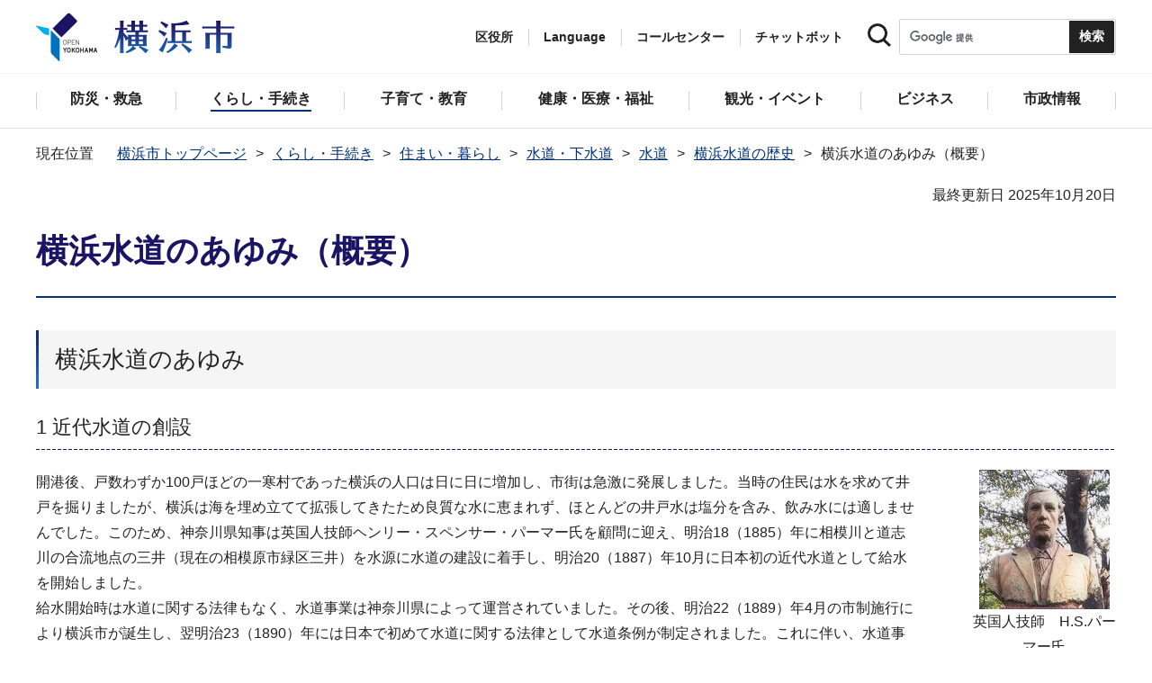

--- FILE ---
content_type: text/html
request_url: https://www.city.yokohama.lg.jp/kurashi/sumai-kurashi/suido-gesui/suido/rekishi/ayumi.html
body_size: 10937
content:
<!DOCTYPE HTML>
<html lang="ja" prefix="og: http://ogp.me/ns# article: http://ogp.me/ns/article#">
<head>
<meta charset="UTF-8">
<meta name="Author" content="City of Yokohama">
<meta http-equiv="X-UA-Compatible" content="IE=edge">
<meta name="viewport" content="width=device-width, maximum-scale=3.0">
<meta name="format-detection" content="telephone=no">
<meta property="og:title" content="横浜水道のあゆみ（概要）">
<meta property="og:type" content="article">
<meta property="og:url" content="https://www.city.yokohama.lg.jp/kurashi/sumai-kurashi/suido-gesui/suido/rekishi/ayumi.html">
<meta property="og:image" content="https://www.city.yokohama.lg.jp/images/ogp-logo.png">
<meta property="og:description" content="">


<!-- Google Tag Manager -->
<script>
// <![CDATA[
(function(w,d,s,l,i){w[l]=w[l]||[];w[l].push({'gtm.start':new Date().getTime(),event:'gtm.js'});var f=d.getElementsByTagName(s)[0],j=d.createElement(s),dl=l!='dataLayer'?'&l='+l:'';j.async=true;j.src='https://www.googletagmanager.com/gtm.js?id='+i+dl;f.parentNode.insertBefore(j,f);})(window,document,'script','dataLayer','GTM-P2ZNX6L');
// ]]>
</script>
<!-- End Google Tag Manager -->
<link rel="shortcut icon" href="/favicon.ico">
<link rel="apple-touch-icon" href="/images/apple-touch-icon.png">

<title>横浜水道のあゆみ（概要）　横浜市</title>
<link href="/css/style.tableconverter.css" rel="stylesheet" media="all">
<link href="/css/style.wysiwyg.css" rel="stylesheet" media="all">
<link href="/css/default.css" rel="stylesheet" media="all">
<link href="/css/layout.css" rel="stylesheet" media="all">
<link href="/css/free_style_edit.css" rel="stylesheet" media="all">
<link href="/css/smartphone.css" rel="stylesheet" type="text/css" class="mc_css">
<link href="/css/free_style_edit_sp.css" rel="stylesheet" type="text/css" class="mc_css">
<link href="/css/2024print.css" rel="stylesheet" media="print">
<script src="/js/jquery.js"></script>
<script src="/js/setting.js"></script>
<script src="https://tsutaeru.cloud/assets/snippet/js/tsutaeru_mo.js"></script>
<script src="/js/ejtoolbar.js"></script>




</head>
<body id="base" class="no_javascript">
<!-- Google Tag Manager (noscript) -->
<noscript><iframe src="https://www.googletagmanager.com/ns.html?id=GTM-P2ZNX6L" height="0" width="0" style="display:none;visibility:hidden" title="tagmanager"></iframe></noscript>
<!-- End Google Tag Manager (noscript) -->


<div class="format_free" id="body-class">
<script src="/js/init.js"></script>
<div id="tmp_wrapper">
<noscript>
<p>このサイトではJavaScriptを使用したコンテンツ・機能を提供しています。JavaScriptを有効にするとご利用いただけます。</p>
</noscript>
<p><a href="#tmp_honbun" class="skip">本文へスキップします。</a></p>
<div id="tmp_heading_fixed">
<div id="tmp_heading_fixed_inner"><!-- #BeginLibraryItem "/Library/header.lbi" -->
<header id="tmp_wrap_header">
<div class="container">
<div id="tmp_header">
<div id="tmp_hlogo">
<p><a href="/index.html">
<img class="sp-none" src="/images/hlogo.png" width="222" height="54" alt="横浜市">
<img class="pc-none" src="/images/hlogo_sp.png" width="320" height="120" alt="横浜市：トップページ">  
</a></p>
</div>
<div id="tmp_setting">
<ul id="tmp_hnavi">
<li id="tmp_hnavi_ward"><a href="javascript:void(0);">区役所</a></li>
<li id="tmp_hnavi_language"> 
 		  <a href="javascript:void(0);" lang="en">Language</a> 
 		  <div class="wrap_sma_sch" id="tmp_sma_language"> 
 		      <div class="sma_language"> 
 		      <p class="sma_language_ttl">Machine Translation</p> 
 		      <ul class="clts-lang-selecter sma_language_list" data-method="h20"> 
 		        <li><a href="https://en.city.yokohama.lg.jp/" class="cl-norewrite">English</a></li> 
 		        <li><a href="https://cn.city.yokohama.lg.jp/" class="cl-norewrite">中文简体</a></li> 
 		        <li><a href="https://ko.city.yokohama.lg.jp/" class="cl-norewrite">한글</a></li> 
 		        <li><a href="https://tw.city.yokohama.lg.jp/" class="cl-norewrite">中文繁體</a></li> 
 		        <li><a href="https://es.city.yokohama.lg.jp/" class="cl-norewrite">Espanol</a></li> 
 		        <li><a href="https://pt.city.yokohama.lg.jp/" class="cl-norewrite">Portugues</a></li> 
 		        <li><a href="https://th.city.yokohama.lg.jp/" class="cl-norewrite">ภาษาไทย</a></li> 
 		        <li><a href="https://vi.city.yokohama.lg.jp/" class="cl-norewrite">Tiếngviệt</a></li>
		        <li><a href="https://ne.city.yokohama.lg.jp/" class="cl-norewrite">नेपाली</a></li> 
		        <li><a href="#" class="toggle-link" data-mode="off">やさしい日本語</a></li>
 		    </ul> 
 		      <p class="sma_language_ttl">MulitilingualPage（がいこくごのページ）</p> 
 		      <ul class="sma_language_list"> 
 		          <li><a href="/lang/">Top Page</a></li> 
 		      </ul> 
 		      <p class="close_btn"><a href="javascript:void(0);"><span>閉じる</span></a></p> 
 		      </div> 
 		  </div> 
 		</li>
<li><a href="/callcenter/call.html">コールセンター</a></li>
<li><a href="https://www.shisei-cc.city.yokohama.lg.jp/chat" target="_blank">チャットボット</a></li>
</ul>
<div class="sma_search">
<div class="sma_search_ttl">
<p>キーワードで探す</p>
</div>
<div class="sma_search_cnt">
<form action="/aboutweb/search/search.html" id="tmp_gsearch_form" name="tmp_gsearch_form">
<div class="site_sch_box">
<p class="site_sch_ttl"><label for="tmp_query"><img src="/images/search_icon_sp.png" width="50" height="50" alt="サイト内検索"></label>
</p>
<p class="sch_box"><input id="tmp_query" name="q" size="31" type="text"></p>
<p class="sch_btn"><input id="tmp_func_sch_btn" name="sa" type="submit" value="検索" title="サイト内検索を実行"></p>
<p id="tmp_func_sch_hidden">
<input name="cx" type="hidden" value="017251950101454243133:iearvzsq_l8">
<input name="ie" type="hidden" value="UTF-8">
<input name="cof" type="hidden" value="FORID:9">
</p>
</div>
</form>
</div>
</div>
</div>
<ul id="tmp_hnavi_s">
<li id="tmp_hnavi_lmenu"><a href="javascript:void(0);"><span>区役所</span></a></li>
<li id="tmp_hnavi_mmenu"><a href="javascript:void(0);"><span>検索</span></a></li>
<li id="tmp_hnavi_rmenu"><a href="javascript:void(0);"><span>メニュー</span></a></li>
</ul>
</div>
</div>
</header>
<!-- #EndLibraryItem --><!-- #BeginLibraryItem "/Library/sma_menu.lbi" --><div id="tmp_sma_menu">
<div class="wrap_sma_sch" id="tmp_sma_lmenu">
<div class="sma_ward">
<p class="sma_ward_ttl">区役所のページ</p>
<ul class="sma_ward_list">
<li><a href="/aoba/index.html">青葉区</a></li>
<li><a href="/asahi/index.html">旭区</a></li>
<li><a href="/izumi/index.html">泉区</a></li>
<li><a href="/isogo/index.html">磯子区</a></li>
<li><a href="/kanagawa/index.html">神奈川区</a></li>
<li><a href="/kanazawa/index.html">金沢区</a></li>
<li><a href="/konan/index.html">港南区</a></li>
<li><a href="/kohoku/index.html">港北区</a></li>
<li><a href="/sakae/index.html">栄区</a></li>
<li><a href="/seya/index.html">瀬谷区</a></li>
<li><a href="/tsuzuki/index.html">都筑区</a></li>
<li><a href="/tsurumi/index.html">鶴見区</a></li>
<li><a href="/totsuka/index.html">戸塚区</a></li>
<li><a href="/naka/index.html">中区</a></li>
<li><a href="/nishi/index.html">西区</a></li>
<li><a href="/hodogaya/index.html">保土ケ谷区</a></li>
<li><a href="/midori/index.html">緑区</a></li>
<li><a href="/minami/index.html">南区</a></li>
</ul>
<p class="close_btn"><a href="javascript:void(0);"><span>閉じる</span></a></p>
</div>
</div>
<div class="wrap_sma_sch" id="tmp_sma_mmenu">
<div class="sma_snavi" id="tmp_sma_snavi_used">
<div class="sma_snavi_ttl">
<p class="snavi_ttl"><a href="/riyou/index.html">よく利用される情報から探す</a></p>
</div>
</div>

<div id="tmp_sma_snavi">
<div class="sma_snavi" id="tmp_sma_snavi_life">
<div class="sma_snavi_ttl">
<p class="snavi_ttl">ライフシーンから探す</p>
<a href="javascript:void(0);" class="snavi_switch" aria-controls="tmp_snavi_cnt"><span class="visually_hidden">ライフシーンから探すのメニューを開く</span></a>
</div>
<div class="sma_snavi_cnt" id="tmp_snavi_cnt">
<ul class="search_used_list">
<li><a href="/kurashi/front/kekkon-rikon.html">
<p class="img"><img src="/images/sma_life_icon1.png" width="110" height="110" alt=""></p>
<p class="text">結婚・離婚</p>
</a></li>
<li><a href="/kurashi/front/ninshin-shussan.html">
<p class="img"><img src="/images/sma_life_icon2.png" width="110" height="110" alt=""></p>
<p class="text">妊娠・出産</p>
</a></li>
<li><a href="/kurashi/front/nyuen-nyugaku.html">
<p class="img"><img src="/images/sma_life_icon3.png" width="110" height="110" alt=""></p>
<p class="text">入園・入学</p>
</a></li>
<li><a href="/kurashi/front/shigoto.html">
<p class="img"><img src="/images/sma_life_icon4.png" width="110" height="110" alt=""></p>
<p class="text">しごと</p>
</a></li>
<li><a href="/kurashi/front/hikkoshi-sumai.html">
<p class="img"><img src="/images/sma_life_icon5.png" width="110" height="110" alt=""></p>
<p class="text">引越し・住まい</p>
</a></li>
<li><a href="/kurashi/front/gohukou.html">
<p class="img"><img src="/images/sma_life_icon6.png" width="110" height="110" alt=""></p>
<p class="text">ご不幸</p>
</a></li>
<li><a href="/kurashi/front/kourei-kaigo.html">
<p class="img"><img src="/images/sma_life_icon7.png" width="110" height="110" alt=""></p>
<p class="text">高齢・介護</p>
</a></li>
<li><a href="/kurashi/front/shogai.html">
<p class="img"><img src="/images/sma_life_icon8.png" width="110" height="110" alt=""></p>
<p class="text">障害</p>
</a></li>
</ul>
</div>
</div>
<div class="sma_snavi" id="tmp_sma_snavi_chatbot">
<div class="sma_snavi_ttl">
<p class="snavi_ttl">
<a href="https://www.shisei-cc.city.yokohama.lg.jp/chat" target="_blank">チャットボット</a>
</p>
</div>
</div>
<div class="sma_snavi" id="tmp_sma_snavi_faq">
<div class="sma_snavi_ttl">
<p class="snavi_ttl"><a href="/faq/index.html">よくある質問</a></p>
</div>
</div>
</div>

<p class="close_btn"><a href="javascript:void(0);"><span>閉じる</span></a></p>
</div>
<div class="wrap_sma_sch" id="tmp_sma_rmenu">
<div id="tmp_sma_gnavi">
<p id="tmp_sma_gnavi_ttl">メニュー</p>
<div id="tmp_sma_gnavi_cnt">

<div class="sma_gnavi">
<div class="sma_gnavi_ttl">
<p class="gnavi_ttl">防災・救急</p>
<a href="javascript:void(0);" class="gnavi_switch" aria-controls="tmp_gnavi_cnt1"><span class="visually_hidden">防災・救急のメニューを開く</span></a>
</div>
<div class="sma_gnavi_cnt" id="tmp_gnavi_cnt1">
<ul>
<li><a href="/bousai-kyukyu-bohan/index.html">防災・救急トップ</a></li>

<li><a href="/bousai-kyukyu-bohan/bousai-saigai/index.html">防災・災害</a></li>

<li><a href="/bousai-kyukyu-bohan/shobo/index.html">消防</a></li>

<li><a href="/bousai-kyukyu-bohan/kyukyu/index.html">救急</a></li>

<li><a href="/bousai-kyukyu-bohan/bohan/index.html">防犯</a></li>

</ul>
</div>
</div>


<div class="sma_gnavi">
<div class="sma_gnavi_ttl">
<p class="gnavi_ttl">くらし・手続き</p>
<a href="javascript:void(0);" class="gnavi_switch" aria-controls="tmp_gnavi_cnt2"><span class="visually_hidden">くらし・手続きのメニューを開く</span></a>
</div>
<div class="sma_gnavi_cnt" id="tmp_gnavi_cnt2">
<ul>
<li><a href="/kurashi/index.html">くらし・手続きトップ</a></li>

<li><a href="/kurashi/sumai-kurashi/index.html">住まい・暮らし</a></li>

<li><a href="/kurashi/koseki-zei-hoken/index.html">戸籍・税・保険</a></li>

<li><a href="/kurashi/kyodo-manabi/index.html">市民協働・学び</a></li>

<li><a href="/kurashi/machizukuri-kankyo/index.html">まちづくり・環境</a></li>

</ul>
</div>
</div>


<div class="sma_gnavi">
<div class="sma_gnavi_ttl">
<p class="gnavi_ttl">子育て・教育</p>
<a href="javascript:void(0);" class="gnavi_switch" aria-controls="tmp_gnavi_cnt3"><span class="visually_hidden">子育て・教育のメニューを開く</span></a>
</div>
<div class="sma_gnavi_cnt" id="tmp_gnavi_cnt3">
<ul>
<li><a href="/kosodate-kyoiku/index.html">子育て・教育トップ</a></li>

<li><a href="/kosodate-kyoiku/oyakokenko/index.html">親子の健康・福祉</a></li>

<li><a href="/kosodate-kyoiku/kosodateshien/index.html">子育て支援・相談</a></li>

<li><a href="/kosodate-kyoiku/hoiku-yoji/index.html">保育・幼児教育</a></li>

<li><a href="/kosodate-kyoiku/hokago/index.html">放課後児童育成</a></li>

<li><a href="/kosodate-kyoiku/kyoiku/index.html">学校・教育</a></li>

<li><a href="/kosodate-kyoiku/ikusei/index.html">青少年育成</a></li>

<li><a href="/kosodate-kyoiku/ibasyo/index.html">地域の子どもの居場所</a></li>

<li><a href="/kosodate-kyoiku/yogo/index.html">社会的養護</a></li>

<li><a href="/kosodate-kyoiku/kosodate-sogo/index.html">子育て総合ポータル</a></li>

</ul>
</div>
</div>


<div class="sma_gnavi">
<div class="sma_gnavi_ttl">
<p class="gnavi_ttl">健康・医療・福祉</p>
<a href="javascript:void(0);" class="gnavi_switch" aria-controls="tmp_gnavi_cnt4"><span class="visually_hidden">健康・医療・福祉のメニューを開く</span></a>
</div>
<div class="sma_gnavi_cnt" id="tmp_gnavi_cnt4">
<ul>
<li><a href="/kenko-iryo-fukushi/index.html">健康・医療・福祉トップ</a></li>

<li><a href="/kenko-iryo-fukushi/kenko-iryo/index.html">健康・医療</a></li>

<li><a href="/kenko-iryo-fukushi/fukushi-kaigo/index.html">福祉・介護</a></li>

</ul>
</div>
</div>


<div class="sma_gnavi">
<div class="sma_gnavi_ttl">
<p class="gnavi_ttl">観光・イベント</p>
<a href="javascript:void(0);" class="gnavi_switch" aria-controls="tmp_gnavi_cnt5"><span class="visually_hidden">観光・イベントのメニューを開く</span></a>
</div>
<div class="sma_gnavi_cnt" id="tmp_gnavi_cnt5">
<ul>
<li><a href="/kanko-bunka/index.html">観光・イベントトップ</a></li>

<li><a href="/kanko-bunka/minato/index.html">横浜の港</a></li>

<li><a href="/kanko-bunka/kanko-event/index.html">観光・イベント</a></li>

<li><a href="/kanko-bunka/bunka/index.html">文化・芸術</a></li>

<li><a href="/kanko-bunka/sports/index.html">スポーツ</a></li>

<li><a href="/kanko-bunka/miryoku/index.html">横浜の魅力発信</a></li>

</ul>
</div>
</div>


<div class="sma_gnavi">
<div class="sma_gnavi_ttl">
<p class="gnavi_ttl">ビジネス</p>
<a href="javascript:void(0);" class="gnavi_switch" aria-controls="tmp_gnavi_cnt6"><span class="visually_hidden">ビジネスのメニューを開く</span></a>
</div>
<div class="sma_gnavi_cnt" id="tmp_gnavi_cnt6">
<ul>
<li><a href="/business/index.html">ビジネストップ</a></li>

<li><a href="/business/nyusatsu/index.html">入札・契約</a></li>

<li><a href="/business/kigyoshien/index.html">中小企業支援</a></li>

<li><a href="/business/keizai/index.html">経済・産業振興</a></li>

<li><a href="/business/koyo-syugyo/index.html">雇用・就業促進</a></li>

<li><a href="/business/kyoso/index.html">共創の取組</a></li>

<li><a href="/business/kokusaikoryu/index.html">国際交流・協力</a></li>

<li><a href="/business/bunyabetsu/index.html">分野別メニュー</a></li>

</ul>
</div>
</div>


<div class="sma_gnavi">
<div class="sma_gnavi_ttl">
<p class="gnavi_ttl">市政情報</p>
<a href="javascript:void(0);" class="gnavi_switch" aria-controls="tmp_gnavi_cnt7"><span class="visually_hidden">市政情報のメニューを開く</span></a>
</div>
<div class="sma_gnavi_cnt" id="tmp_gnavi_cnt7">
<ul>
<li><a href="/city-info/index.html">市政情報トップ</a></li>

<li><a href="/city-info/yokohamashi/index.html">横浜市について</a></li>

<li><a href="/city-info/seisaku/index.html">政策・取組</a></li>

<li><a href="/city-info/gyosei-kansa/index.html">行政運営・監査</a></li>

<li><a href="/city-info/saiyo-jinji/index.html">職員採用・人事</a></li>

<li><a href="/city-info/zaisei/index.html">財政・会計</a></li>

<li><a href="/city-info/koho-kocho/index.html">広報・広聴・報道</a></li>

<li><a href="/city-info/senkyo/index.html">選挙</a></li>

</ul>
</div>
</div>

</div>
</div>
<div id="tmp_sma_language_sp">
 		  <div class="sma_gnavi">
 		  <div class="sma_gnavi_ttl">
 		  <p class="gnavi_ttl">Language</p>
 		  <a href="javascript:void(0);" class="gnavi_switch" aria-controls="tmp_gnavi_cnt8"><span class="visually_hidden">Languageのメニューを開く</span></a>
 		  </div>
 		  <div class="sma_gnavi_cnt" id="tmp_gnavi_cnt8">
 		  <ul class="clts-lang-selecter" data-method="h20">
 		      <li>Machine Translation</li>
 		      <li><a href="https://en.city.yokohama.lg.jp/" class="cl-norewrite">English</a></li>
 		      <li><a href="https://cn.city.yokohama.lg.jp/" class="cl-norewrite">中文简体</a></li>
 		      <li><a href="https://ko.city.yokohama.lg.jp/" class="cl-norewrite">한글</a></li>
 		      <li><a href="https://tw.city.yokohama.lg.jp/" class="cl-norewrite">中文繁體</a></li>
 		      <li><a href="https://es.city.yokohama.lg.jp/" class="cl-norewrite">Espanol</a></li>
 		      <li><a href="https://pt.city.yokohama.lg.jp/" class="cl-norewrite">Portugues</a></li>
 		      <li><a href="https://th.city.yokohama.lg.jp/" class="cl-norewrite">ภาษาไทย</a></li>
 		      <li><a href="https://vi.city.yokohama.lg.jp/" class="cl-norewrite">Tiếngviệt</a></li>
		      <li><a href="https://ne.city.yokohama.lg.jp/" class="cl-norewrite">नेपाली</a></li>
		      <li><a href="#" class="toggle-link" data-mode="off">やさしい日本語</a></li>
 		    </ul>
 		  <ul>
 		      <li>MulitilingualPage</li>
 		      <li><a href="/lang/">Top Page</a></li>
 		  </ul>
 		  </div>
 		  </div>
 		</div>
<div id="tmp_sma_hnavi">
<ul>
<li><a href="/mayor/index.html">市長の部屋</a></li>
<li><a href="/shikai/index.html">横浜市会</a></li>
<li><a href="/callcenter/call.html">コールセンター</a></li>
</ul>
</div>
<p class="close_btn"><a href="javascript:void(0);"><span>閉じる</span></a></p>
</div>
</div><!-- #EndLibraryItem --></div>
</div>
<!-- ****** kinkyu ****** -->
<script src="/js/saigai.js"></script>
<!-- ****** kinkyu ****** -->
<nav class="gnavi">
<div class="container">
<ul>
<li class="glist1"><a href="/bousai-kyukyu-bohan/index.html"><span>防災・救急</span></a></li>
<li class="glist2"><a href="/kurashi/index.html"><span>くらし・手続き</span></a></li>
<li class="glist3"><a href="/kosodate-kyoiku/index.html"><span>子育て・教育</span></a></li>
<li class="glist4"><a href="/kenko-iryo-fukushi/index.html"><span>健康・医療・福祉</span></a></li>
<li class="glist5"><a href="/kanko-bunka/index.html"><span>観光・イベント</span></a></li>
<li class="glist6"><a href="/business/index.html"><span>ビジネス</span></a></li>
<li class="glist7"><a href="/city-info/index.html"><span>市政情報</span></a></li>
</ul>
</div>
</nav>
<main class="column_cnt" id="tmp_wrap_main">
<div class="container">
<div id="tmp_pankuzu">
<div class="inner">
<ol>
<li><a href="/index.html">横浜市トップページ</a></li>
<li><a href="../../../../index.html">くらし・手続き</a></li>
<li><a href="../../../index.html">住まい・暮らし</a></li>
<li><a href="../../index.html">水道・下水道</a></li>
<li><a href="../index.html">水道</a></li>
<li><a href="./index.html">横浜水道の歴史</a></li>
<li class="pk-thispage">横浜水道のあゆみ（概要）</li>

</ol>
</div>
</div>
<div id="tmp_main">
<p id="tmp_honbun" class="skip">ここから本文です。</p>
<div id="tmp_contents">



<div class="title-line">

<div class="main-title"><h1>横浜水道のあゆみ（概要）</h1>

</div>


<div id="tmp_wrap_update"><p id="tmp_update">最終更新日 2025年10月20日</p>
<button id="btn-print" class="btn btn-print" type="button"><img src="/images/shared-icon-printer2.png" alt="">印刷する</button>
</div>


</div>




<div class="html5_section">
<div class="detail bg-grd-body">
<div class="contents-area">




<div class="h2bg"><div><h2><span>横浜水道のあゆみ</span></h2></div></div>
<div class="h3bg"><div><h3><span>1 近代水道の創設</span></h3></div></div>
<div class="img-area-r">
<p class="img-right"><img src="ayumi.images/0006_20251009.jpg" width="145" height="155" alt="パーマー氏の画像">

<br><span>英国人技師　H.S.パーマー氏</span></p>
<p>開港後、戸数わずか100戸ほどの一寒村であった横浜の人口は日に日に増加し、市街は急激に発展しました。当時の住民は水を求めて井戸を掘りましたが、横浜は海を埋め立てて拡張してきたため良質な水に恵まれず、ほとんどの井戸水は塩分を含み、飲み水には適しませんでした。このため、神奈川県知事は英国人技師ヘンリー・スペンサー・パーマー氏を顧問に迎え、明治18（1885）年に相模川と道志川の合流地点の三井（現在の相模原市緑区三井）を水源に水道の建設に着手し、明治20（1887）年10月に日本初の近代水道として給水を開始しました。<br>給水開始時は水道に関する法律もなく、水道事業は神奈川県によって運営されていました。その後、明治22（1889）年4月の市制施行により横浜市が誕生し、翌明治23（1890）年には日本で初めて水道に関する法律として水道条例が制定されました。これに伴い、水道事業は市町村が経営することとなり、同年4月から横浜市に移管され市営として運営されるようになりました。</p>
</div>
<div class="h3bg"><div><h3><span>２ 第１回・第２回拡張工事</span></h3></div></div>
<div class="img-area-r">
<p class="img-right"><img src="ayumi.images/nishiyazyousui.jpg" width="188" height="120" alt="西谷浄水場の画像">

<br><span>西谷浄水場本館（大正4年頃）</span></p>
<p>水道事業が横浜市に移管された明治23(1890)年、横浜市の人口は120,000人(給水人口80,000人)に達し、当初の計画（給水人口70,000人）をはるかに上回り、人口が増加しました。これに対応するため、明治30（1897）年に取水地点を道志川へ移し、明治31（1898）年から明治34（1901）年まで第１回拡張工事を行って川井浄水場を築造しました。その後も市域の拡大に伴い人口が増加し、日露戦争を契機に工業用水の需要が急増したため、続く第２回拡張工事では西谷浄水場が大正4（1915）年に完成しました。また、大正５（1916）年には山梨県道志村の山林を購入し、水源である道志川の水質を維持するために水源林として管理・保全を始めました。</p>
</div>
<div class="h3bg"><div><h3><span>３ 関東大震災と太平洋戦争による被害</span></h3></div></div>
<div class="img-area-r">
<p class="img-right"><img src="ayumi.images/abikosyusuizeki.jpg" width="195" height="140" alt="鮑子取水関の画像">

<br><span>関東大震災で被害を受けた鮑子取水ぜき</span></p>
<p>2回の拡張工事を経て、増加する水需要に対応していった横浜水道ですが、大正12（1923）年9月1日に関東地方を襲った関東大震災により、施設に壊滅的な打撃を受けました。震災直後から運搬給水、応急復旧を行い、その後復興工事に着手し震災後の復興に向けて取り組みました。また、復興に伴う給水量の増加に対処するため、漏水調査の実施や水道使用量の全戸計量制への移行を進めるなど、節水対策も進めていきました。<br>さらに、昭和16（1941）年に始まった太平洋戦争に伴う空襲により、横浜市は再び甚大な被害を受けました。終戦時には給水人口は戦災前の738,000人から223,000人へ、給水戸数も156,000戸から48,000戸に激減し、庁舎や水道施設などにも大きな被害を受けました。</p>
</div>
<div class="h3bg"><div><h3><span>４ 戦後の復興、高度経済成長期の水需要増加への対応</span></h3></div></div>
<div class="img-area-r">
<p class="img-right"><img src="ayumi.images/tsurugaminezyousuizyou.jpg" width="235" height="140" alt="鶴ケ峰浄水場の画像">

<br><span>昭和36年頃の鶴ケ峰浄水場</span></p>
<p>戦後の産業発展に伴う人口増加に加えて、洗濯機、自家用風呂、水洗便所が急速に普及するなど生活水準が向上し、水需要も著しく増加しました。これに対応するため、第5回拡張工事（昭和31年から昭和36年）から第8回拡張工事（昭和46年から昭和55年）までを相次いで実施し、鶴ケ峰浄水場と小雀浄水場の建設、および西谷浄水場の増強を行いました。あわせて相模ダムや城山ダムなどの新たな水源の開発も行われました。</p>
</div>
<div class="h3bg"><div><h3><span>５ 宮ケ瀬ダムの本格稼働～現在</span></h3></div></div>
<div class="img-area-r">
<p class="img-right"><img src="ayumi.images/miyagase.jpg" width="176" height="140" alt="宮ケ瀬ダムの画像">

<br><span>宮ケ瀬ダム全景</span></p>
<p>8回にわたる拡張工事及び平成13（2001）年の宮ケ瀬ダムの本格稼働により、将来にわたり安定給水ができる水源と施設が整いました。そして、拡張時代に整備した施設などの「維持管理」中心の時代を経て、現在は老朽化した施設の更新や大規模地震に備えた耐震化、水需要の減少に伴う水道施設規模の適正化を行うなど「更新・再構築」の重要性が高まっています。<br>平成26（2014）年には、市内で最も歴史のある川井浄水場を、自然エネルギーを活用した国内で最大規模の膜ろ過方式の浄水場に再整備し、鶴ケ峰浄水場を廃止しました。また現在は、西谷浄水場の再整備を進めています。<br>横浜水道はこれからも市内3つの浄水場や約9,300kmある水道管など施設の維持管理を日々適切に行い、24時間365日安全で良質な水を安定してお客さまにお届けしていきます。</p>
</div>
<div class="wysiwyg_wp"><div  class="article article-contact clearfix"><div class="h2bg"><div><h2><span>水道に関するお問合せは、水道局お客さまサービスセンターへ</span></h2></div></div><div  class="contact-block"><div  class="contact-infomation"><p class="mailAddress clearBoth sm-only-padding-top-10"><a href="/kurashi/sumai-kurashi/suido-gesui/suido/toiawase/osc.html" class="innerLink">水道局お客さまサービスセンター</a></p> <p>電話：<a href="tel:045-847-6262" class="innerLink">045-847-6262</a>　ファクス：045-848-4281<br>※おかけ間違いのないようご注意ください</p></div></div></div></div>





</div><!-- contents-area -->
</div><!-- detail bg-grd-body -->
</div><!-- html5_section -->




<div id="tmp_inquiry">
<div id="tmp_inquiry_ttl">
<h2>このページへのお問合せ</h2>
</div>
<div class="tmp_inquiry_cnt">

<p class="shortName_text">水道局事業推進部広報課</p>
<div class="phone_number">
<p class="sp-none telephone">電話：045-671-3084</p>
<p class="pc-none telephone">電話：<span class="tel_link">045-671-3084</span></p>
<p class="fax">ファクス：045-212-1169</p>
</div>
<p class="mail-address">メールアドレス：<a href="mailto:su-suidokoho@city.yokohama.lg.jp">su-suidokoho@city.yokohama.lg.jp</a></p>
</div>


</div>




</div><!-- /#tmp_contents -->

<div id="tmp_section_related">
<div id="tmp_section_related_ttl">
<h2><span class="related_ttl">関連ページ一覧</span><a href="javascript:void(0);" class="related_switch" aria-controls="tmp_section_related_cnt"><span class="visually_hidden">関連ページ一覧のメニューを開く</span></a></h2>
</div>
<div id="tmp_section_related_cnt" class="related_cnt">
<ul>
<li><span class="now">横浜水道のあゆみ（概要）</span></li>

<li><a href="/kurashi/sumai-kurashi/suido-gesui/suido/rekishi/nenshi.html">横浜水道70年史・100年史</a></li>

<li><a href="/kurashi/sumai-kurashi/suido-gesui/suido/rekishi/130nenshi.html">横浜水道130年史</a></li>

<li><a href="/kurashi/sumai-kurashi/suido-gesui/suido/rekishi/eizou-shashin.html">映像・写真で見る横浜水道の歴史</a></li>

<li><a href="/kurashi/sumai-kurashi/suido-gesui/suido/rekishi/nenpyou.html">年表</a></li>
</ul>
</div>
</div>

<div class="wrap_pageid">
<p class="prev"><a href="javascript:void(0);" onclick="history.back(); return false;">前のページに戻る</a></p>
<p class="pageid">ページID：279-160-689</p>
</div>
</div><!-- /#tmp_main -->
</div><!-- /.container -->

</main><!-- /#tmp_wrap_main -->
<div class="pnavi">
<p><a href="#tmp_header">ページトップへ</a></p>
</div><!-- #BeginLibraryItem "/Library/footer.lbi" -->
<div id="tmp_wrap_mega_fnavi">
<div class="container">
<div id="tmp_mega_fnavi">
<div class="mega_fnavi" id="tmp_mega_fnavi_menu">
<div class="mega_fnavi_ttl">
<p>メニュー</p>
</div>
<div class="mega_fnavi_cnt">



<div class="m_fnavi">
<div class="m_fnavi_ttl">
<p class="fnavi_ttl"><a href="/bousai-kyukyu-bohan/index.html">防災・救急</a></p>
<a href="javascript:void(0);" class="fnavi_switch" aria-controls="tmp_fnavi_cnt1"><span class="visually_hidden">防災・救急のメニューを開く</span></a>
</div>
<div class="m_fnavi_cnt" id="tmp_fnavi_cnt1">
<ul>
<li class="fnavi_list_top"><a href="/bousai-kyukyu-bohan/index.html">防災・救急トップ</a></li>

<li><a href="/bousai-kyukyu-bohan/bousai-saigai/index.html">防災・災害</a></li>

<li><a href="/bousai-kyukyu-bohan/shobo/index.html">消防</a></li>

<li><a href="/bousai-kyukyu-bohan/kyukyu/index.html">救急</a></li>

<li><a href="/bousai-kyukyu-bohan/bohan/index.html">防犯</a></li>

</ul>
</div>
</div>


<div class="m_fnavi">
<div class="m_fnavi_ttl">
<p class="fnavi_ttl"><a href="/kurashi/index.html">くらし・手続き</a></p>
<a href="javascript:void(0);" class="fnavi_switch" aria-controls="tmp_fnavi_cnt2"><span class="visually_hidden">くらし・手続きのメニューを開く</span></a>
</div>
<div class="m_fnavi_cnt" id="tmp_fnavi_cnt2">
<ul>
<li class="fnavi_list_top"><a href="/kurashi/index.html">くらし・手続きトップ</a></li>

<li><a href="/kurashi/sumai-kurashi/index.html">住まい・暮らし</a></li>

<li><a href="/kurashi/koseki-zei-hoken/index.html">戸籍・税・保険</a></li>

<li><a href="/kurashi/kyodo-manabi/index.html">市民協働・学び</a></li>

<li><a href="/kurashi/machizukuri-kankyo/index.html">まちづくり・環境</a></li>

</ul>
</div>
</div>


<div class="m_fnavi">
<div class="m_fnavi_ttl">
<p class="fnavi_ttl"><a href="/kosodate-kyoiku/index.html">子育て・教育</a></p>
<a href="javascript:void(0);" class="fnavi_switch" aria-controls="tmp_fnavi_cnt3"><span class="visually_hidden">子育て・教育のメニューを開く</span></a>
</div>
<div class="m_fnavi_cnt" id="tmp_fnavi_cnt3">
<ul>
<li class="fnavi_list_top"><a href="/kosodate-kyoiku/index.html">子育て・教育トップ</a></li>

<li><a href="/kosodate-kyoiku/oyakokenko/index.html">親子の健康・福祉</a></li>

<li><a href="/kosodate-kyoiku/kosodateshien/index.html">子育て支援・相談</a></li>

<li><a href="/kosodate-kyoiku/hoiku-yoji/index.html">保育・幼児教育</a></li>

<li><a href="/kosodate-kyoiku/hokago/index.html">放課後児童育成</a></li>

<li><a href="/kosodate-kyoiku/kyoiku/index.html">学校・教育</a></li>

<li><a href="/kosodate-kyoiku/ikusei/index.html">青少年育成</a></li>

<li><a href="/kosodate-kyoiku/ibasyo/index.html">地域の子どもの居場所</a></li>

<li><a href="/kosodate-kyoiku/yogo/index.html">社会的養護</a></li>

<li><a href="/kosodate-kyoiku/kosodate-sogo/index.html">子育て総合ポータル</a></li>

</ul>
</div>
</div>


<div class="m_fnavi">
<div class="m_fnavi_ttl">
<p class="fnavi_ttl"><a href="/kenko-iryo-fukushi/index.html">健康・医療・福祉</a></p>
<a href="javascript:void(0);" class="fnavi_switch" aria-controls="tmp_fnavi_cnt4"><span class="visually_hidden">健康・医療・福祉のメニューを開く</span></a>
</div>
<div class="m_fnavi_cnt" id="tmp_fnavi_cnt4">
<ul>
<li class="fnavi_list_top"><a href="/kenko-iryo-fukushi/index.html">健康・医療・福祉トップ</a></li>

<li><a href="/kenko-iryo-fukushi/kenko-iryo/index.html">健康・医療</a></li>

<li><a href="/kenko-iryo-fukushi/fukushi-kaigo/index.html">福祉・介護</a></li>

</ul>
</div>
</div>


<div class="m_fnavi">
<div class="m_fnavi_ttl">
<p class="fnavi_ttl"><a href="/kanko-bunka/index.html">観光・イベント</a></p>
<a href="javascript:void(0);" class="fnavi_switch" aria-controls="tmp_fnavi_cnt5"><span class="visually_hidden">観光・イベントのメニューを開く</span></a>
</div>
<div class="m_fnavi_cnt" id="tmp_fnavi_cnt5">
<ul>
<li class="fnavi_list_top"><a href="/kanko-bunka/index.html">観光・イベントトップ</a></li>

<li><a href="/kanko-bunka/minato/index.html">横浜の港</a></li>

<li><a href="/kanko-bunka/kanko-event/index.html">観光・イベント</a></li>

<li><a href="/kanko-bunka/bunka/index.html">文化・芸術</a></li>

<li><a href="/kanko-bunka/sports/index.html">スポーツ</a></li>

<li><a href="/kanko-bunka/miryoku/index.html">横浜の魅力発信</a></li>

</ul>
</div>
</div>


<div class="m_fnavi">
<div class="m_fnavi_ttl">
<p class="fnavi_ttl"><a href="/business/index.html">ビジネス</a></p>
<a href="javascript:void(0);" class="fnavi_switch" aria-controls="tmp_fnavi_cnt6"><span class="visually_hidden">ビジネスのメニューを開く</span></a>
</div>
<div class="m_fnavi_cnt" id="tmp_fnavi_cnt6">
<ul>
<li class="fnavi_list_top"><a href="/business/index.html">ビジネストップ</a></li>

<li><a href="/business/nyusatsu/index.html">入札・契約</a></li>

<li><a href="/business/kigyoshien/index.html">中小企業支援</a></li>

<li><a href="/business/keizai/index.html">経済・産業振興</a></li>

<li><a href="/business/koyo-syugyo/index.html">雇用・就業促進</a></li>

<li><a href="/business/kyoso/index.html">共創の取組</a></li>

<li><a href="/business/kokusaikoryu/index.html">国際交流・協力</a></li>

<li><a href="/business/bunyabetsu/index.html">分野別メニュー</a></li>

</ul>
</div>
</div>


<div class="m_fnavi">
<div class="m_fnavi_ttl">
<p class="fnavi_ttl"><a href="/city-info/index.html">市政情報</a></p>
<a href="javascript:void(0);" class="fnavi_switch" aria-controls="tmp_fnavi_cnt7"><span class="visually_hidden">市政情報のメニューを開く</span></a>
</div>
<div class="m_fnavi_cnt" id="tmp_fnavi_cnt7">
<ul>
<li class="fnavi_list_top"><a href="/city-info/index.html">市政情報トップ</a></li>

<li><a href="/city-info/yokohamashi/index.html">横浜市について</a></li>

<li><a href="/city-info/seisaku/index.html">政策・取組</a></li>

<li><a href="/city-info/gyosei-kansa/index.html">行政運営・監査</a></li>

<li><a href="/city-info/saiyo-jinji/index.html">職員採用・人事</a></li>

<li><a href="/city-info/zaisei/index.html">財政・会計</a></li>

<li><a href="/city-info/koho-kocho/index.html">広報・広聴・報道</a></li>

<li><a href="/city-info/senkyo/index.html">選挙</a></li>

</ul>
</div>
</div>

</div>
</div>
<div class="mega_fnavi" id="tmp_mega_fnavi_ward">
<div class="mega_fnavi_ttl">
<div class="inner">
<p class="fnavi_ttl">各区役所ページ</p>
<a href="javascript:void(0);" class="fnavi_switch" aria-controls="tmp_fnavi_cnt8"><span class="visually_hidden">各区役所ページのメニューを開く</span></a>
</div>
</div>
<div class="mega_fnavi_cnt" id="tmp_fnavi_cnt8">
<ul>
<li><a href="/aoba/index.html">青葉区</a></li>
<li><a href="/asahi/index.html">旭区</a></li>
<li><a href="/izumi/index.html">泉区</a></li>
<li><a href="/isogo/index.html">磯子区</a></li>
<li><a href="/kanagawa/index.html">神奈川区</a></li>
<li><a href="/kanazawa/index.html">金沢区</a></li>
<li><a href="/konan/index.html">港南区</a></li>
<li><a href="/kohoku/index.html">港北区</a></li>
<li><a href="/sakae/index.html">栄区</a></li>
<li><a href="/seya/index.html">瀬谷区</a></li>
<li><a href="/tsuzuki/index.html">都筑区</a></li>
<li><a href="/tsurumi/index.html">鶴見区</a></li>
<li><a href="/totsuka/index.html">戸塚区</a></li>
<li><a href="/naka/index.html">中区</a></li>
<li><a href="/nishi/index.html">西区</a></li>
<li><a href="/hodogaya/index.html">保土ケ谷区</a></li>
<li><a href="/midori/index.html">緑区</a></li>
<li><a href="/minami/index.html">南区</a></li>
</ul>
</div>
</div>
<div id="tmp_foot_sns">
<ul>
<li><a href="/city-info/koho-kocho/koho/sns/line/line-official.html"><img src="/images/sns_line.png" width="80" height="80" alt="LINE"></a></li>
<li><a href="/aboutweb/sns/tw.html"><img src="/images/sns_twitter.png" width="80" height="80" alt="Twitter"></a></li>
<li><a href="/aboutweb/sns/fb.html"><img src="/images/sns_facebook.png" width="80" height="80" alt="Facebook"></a></li>
<li><a href="/aboutweb/sns/in.html"><img src="/images/sns_instagram.png" width="80" height="80" alt="Instagram"></a></li>
<li><a href="/aboutweb/sns/yt.html"><img src="/images/sns_youtube.png" width="80" height="80" alt="YouTube"></a></li>
<li><a href="/city-info/koho-kocho/koho/sns/other/smartnews.html"><img src="/images/sns_news.png" width="80" height="80" alt="SmartNews"></a></li>
</ul>
</div>
</div>
</div>
</div>
<footer id="tmp_footer">
<div class="container">
<div class="footer_cnt">
<div class="footer_address">
<p class="flogo">横浜市役所</p>
<address>
<span>〒231-0005　<br>横浜市中区本町6丁目50番地の10</span>
<span>法人番号：3000020141003</span>
</address>
<p>開庁時間：月曜日から金曜日の午前8時45分から午後5時15分まで<br>
（祝日・休日・12月29日から1月3日を除く）<br>
※一部の窓口では開庁時間が異なる場合があります</p>
</div>
<div class="wrap_fnavi">
<ul class="fnavi" id="tmp_fnavi_menu1">
<li><a href="/shichosha/iten.html">市役所アクセス・駐車場</a></li>
<li><a href="/city-info/yokohamashi/org/soshiki-gyomu/index.html">組織案内</a></li>
<li><a href="/callcenter/call.html">コールセンター：045-664-2525</a></li>
<li><a href="/faq/index.html">よくある質問</a></li>
<li><a href="/kocho/teian.html">市民からの提案</a></li>
</ul>
<ul class="fnavi" id="tmp_fnavi_menu2">
<li><a href="/lang/index.html" lang="en">Language </a></li>
<li><a href="http://m.city.yokohama.lg.jp/">フィーチャーフォンサイト</a></li>
<li><a href="/sitemap.html">サイトマップ</a></li>
<li><a href="/aboutweb/sitepolicy.html">サイトポリシー</a></li>
<li><a href="/aboutweb/usage/">サイトの使い方</a></li>
</ul>
</div>
</div>
<p class="copyright" lang="en">Copyright &copy; City of Yokohama. All rights reserved.</p>
</div>
</footer><!-- #EndLibraryItem -->
</div><!-- /#tmp_wrapper -->
<script src="/js/splide_min.js"></script>
<script src="/js/2024common.js"></script>
<script src="/js/function.js"></script>
<script src="/js/main.js"></script>
</div><!-- /.format_free type_general -->

<script src="/js/cl_langselecter.js"></script>
</body>
</html>

--- FILE ---
content_type: text/css
request_url: https://www.city.yokohama.lg.jp/css/smartphone.css
body_size: 7343
content:
@charset "utf-8";

@media only screen and (min-width: 641px) and (max-width: 1260px)  {
/* ==================================================
Base-Layout
================================================== */
#tmp_wrapper {
	min-width: 800px;
}
.container{
	width: 100%;
}
.splide__arrow--prev {
    left:0;
}
.splide__arrow--next {
    right:0;
}
#tmp_footer .footer_address {
	width:41.67%;
}
#tmp_footer .wrap_fnavi {
	width: calc(58.33% - 20px);
}
#tmp_foot_sns {
	right:0;
}

}

@media only screen and (min-width: 641px) and (max-width: 1180px)  {
#tmp_hnavi #tmp_hnavi_ward {
	position: static;
}
#tmp_sma_lmenu {
	left:10px;
	margin-left:0;
}
#tmp_hnavi #tmp_hnavi_ward a {
	position: relative;
}

}

@media only screen and (min-width: 641px) and (max-width: 1040px)  {
#tmp_sma_menu .sma_ward {
	margin:0 auto;
}
.modal_view .wrap_box_modal {
	border-top-width:3px;
	width: 94% !important;
	max-height:80%;
	top: 40px;
	transform: translate(-50%, 0);
}

}

@media only screen and (min-width: 641px) and (max-width: 960px)  {
#tmp_header .sma_search {
	margin-left: 2px !important;
}
#tmp_gsearch_form {
	width:250px;
}
.type_ward #tmp_hnavi li,
#tmp_hnavi li {
	padding:0 10px;
}
.container{
	padding:0 8px;
}
#tmp_mega_fnavi_menu .mega_fnavi_cnt .m_fnavi {
	width:25%;
}
#tmp_mega_fnavi_ward .mega_fnavi_cnt ul li {
	width:16.6%;
}
}
@media only screen and (min-width: 641px) and (max-width: 880px)  {
#tmp_gsearch_form {
	width:220px;
}
#tmp_sma_lmenu {
	left:10px;
	right:10px;
	width:auto;
}
}

@media only screen and (min-width: 641px) and (max-width: 840px)  {
#tmp_heading_fixed {
	min-width:800px;
}
#tmp_heading_fixed_inner {
	position:relative;
}
#tmp_hnavi li {
	padding:0 10px;
}
#tmp_sma_menu .sma_ward {
	width:100%;
}
.modal_view .wrap_box_modal {
	border-top-width:3px;
	width: 94% !important;
	max-height:80%;
	top: 80px;
	transform: translate(-50%, 0);
}

}


@media screen and (max-width : 640px) {

/* ==================================================
Base-Layout
================================================== */
/* body
================================================== */
body {
	-webkit-text-size-adjust:none;
}
/* wrapper
================================================== */
#tmp_wrapper {
	width:100%;
	min-width:320px;
	position: relative;
	padding-top: 61px !important;
}
.wrap_container {
	max-width:none;
}
.container {
	width:100% !important;
	padding:0 10px;
}
.view_pc,
.sp-none {
	display:none !important;
}
.view_sp,
.pc-none {
	display:block !important;
}
.pc-none.sp-none {
	display:none !important;
}
/* contents
================================================== */
#tmp_wrap_main {
	padding:30px 0 35px;
}
#tmp_main {
	padding:0 0 35px;
}
#tmp_contents {
	word-wrap:break-word;
	padding-bottom:20px;
}
.format_top #tmp_main {
	padding:0;
}
.type_torikumi #tmp_wrap_main {
	padding-top:0;
}
/* tel_link
================================================== */
.tel_link a {
	pointer-events: auto;
}
/* ==================================================
header
================================================== */
#tmp_heading_fixed {
	position: static;
	min-height:auto;
}
#tmp_wrap_header {
	border-bottom-color:#ebebeb;
	position: fixed;
	z-index: 1000;
	width: 100% !important;
	top:0;
	min-width:320px;
}
#tmp_wrap_header .container {
	padding:0;
}
#tmp_header {
	position:relative;
	padding:0 !important;
	background-color: #ffffff;
	color: #222222;
	z-index: 9999;
}
#tmp_hlogo {
	float:none;
	display:table;
	width:176px;
}
#tmp_hlogo h1,
#tmp_hlogo p {
	padding:0 8px;
	display:table-cell;
	vertical-align:middle;
	height:60px;
	font-size:1.2rem;
}
#tmp_hlogo h1 img,
#tmp_hlogo p img {
	max-width:100%;
	height:auto;
}
#tmp_setting {
	float:none;
	padding:0 !important;
}
/* 各区用 */
.type_ward #tmp_hlogo {
	padding:0 !important;
}
.type_ward #tmp_hlogo img {
	max-width:none;
	width:auto;
	height:60px;
}
/* sp_menu
================================================== */
.spmenu_open {
	position:absolute;
	width: 100%;
	min-height: 100%;
    z-index: 9999;
    background: #ffffff;
    color: #222222;
    position: absolute;
}
.spmenu_open::before {
	content:"";
	min-height: 100%;
	height:100%;
	width:100%;
	position:absolute;
	top:0;
	left:0;
	background-color: rgba(0,0,0,0.5);
	z-index:699;
	cursor:pointer;
}
#tmp_sma_menu {
	position: fixed;
	top: 61px;
	width:100%;
	background-color: transparent;
	color: #222222;
	z-index: 9999;
	overflow-y: auto;
}
.spmenu_open #tmp_sma_menu {
	height: calc(100% - 61px);
}
#tmp_sma_lmenu {
	width:auto;
	margin:0;
}
#tmp_sma_lmenu,
#tmp_sma_mmenu,
#tmp_sma_rmenu {
	width: 100%;
	margin: 0;
	position:absolute;
	top:0;
	left:0;
	right:0;
    background: #f5f5f5;
    color: #222222;
	padding:28px 10px 0;
}
#tmp_sma_mmenu,
#tmp_sma_rmenu {
	overflow-y: auto;
}
#tmp_sma_lmenu .close_btn a::before,
#tmp_sma_lmenu .sma_ward::after {
	display:none;
}
/* close_btn */
#tmp_sma_menu .close_btn {
	clear:both;
	text-align:center;
	margin:0 -10px;
}
#tmp_sma_menu .close_btn a {
	display:block;
	text-decoration:none;
	padding:10px;
	background-color: #ffffff;
	color: #222222;
	border-top:1px solid #d2d2d2;
	border-bottom:1px solid #d2d2d2;
}
#tmp_sma_menu .close_btn span {
	display: inline-block;
	background:url(/images/close_icon.png) no-repeat left 46%;
	-webkit-background-size:14px auto;
	-moz-background-size:px auto;
	background-size:px auto;
	padding:2px 0 2px 22px;
}
.model_sp .spmenu_open.spmenu_tall #tmp_mainvisual,
.model_sp .spmenu_open.spmenu_tall #tmp_wrap_main,
.model_sp .spmenu_open.spmenu_tall #tmp_main,
.model_sp .spmenu_open.spmenu_tall .pnavi,
.model_sp .spmenu_open.spmenu_tall #tmp_wrap_mega_fnavi,
.model_sp .spmenu_open.spmenu_tall #tmp_footer {
	display: none;
}
.model_pc #tmp_sma_lmenu,
.model_pc #tmp_sma_mmenu,
.model_pc #tmp_sma_rmenu {
	display:none;
}
#tmp_hnavi_s,
.spmenu_open #tmp_hnavi_s {
	display: block;
	list-style: none;
}
#tmp_hnavi_s li a {
	font-size:0.75rem;
	text-align:center;
	padding:38px 2px 2px;
	display:block;
	background-color:#222222;
	color:#ffffff;
	width:60px;
	min-height:60px;
	text-decoration:none;
	border-left:1px solid #ffffff;
	background-repeat:no-repeat;
	background-position:center 12px;
	-webkit-background-size:16px auto !important;
	-moz-background-size:16px auto !important;
	background-size:16px auto !important;
}
#tmp_hnavi_top,
#tmp_hnavi_lmenu,
#tmp_hnavi_mmenu,
#tmp_hnavi_rmenu {
	position:absolute;
	top:0;
}
#tmp_hnavi_top,
#tmp_hnavi_lmenu {
	right:120px;
}
#tmp_hnavi_mmenu {
	right:60px;
}
#tmp_hnavi_rmenu {
	right:0;
}
#tmp_hnavi_lmenu a {
	background-image:url(/images/hnavi_lmenu_icon.png);
}
#tmp_hnavi_mmenu a {
	background-image:url(/images/hnavi_mmenu_icon.png);
}
#tmp_hnavi_rmenu a {
	background-image:url(/images/hnavi_rmenu_icon.png);
}
#tmp_hnavi_s li a.active {
	position:relative;
	background-color:#f5f5f5 !important;
	color:#222222 !important;
	background-image:url(/images/hnavi_close_icon.png);
}
#tmp_hnavi_s li a.active::after {
	content:'';
	position:absolute;
	left:-1px;
	right:-1px;
	bottom:-2px;
	height:2px;
	background-color:#f5f5f5;
	color:#222222;
}
#tmp_hnavi_s #tmp_hnavi_top a {
	background-image:url(/images/hnavi_lmenu_ward_icon.png);
	padding-top:30px;
	line-height:1.1;
}
/* search */
#tmp_gsearch_form {
	width:100%;
}
#tmp_top_gsearch_form {
	margin:0 0 40px;
}
.site_sch_box .site_sch_ttl {
	padding-top:12px !important;
}
.site_sch_box .site_sch_ttl img,
.site_sch_box .site_sch_ttl label {
	width:25px;
	height:25px;
}
#tmp_query,
#tmp_top_query {
	min-height:50px;
	padding:5px 72px 5px 10px;
	-webkit-border-radius:3px;
	-moz-border-radius:3px;
	border-radius:3px;
}
#tmp_func_sch_btn,
#tmp_top_func_sch_btn {
	font-size:100%;
    width: 70px;
	height:46px;
	-webkit-border-radius:0 3px 3px 0;
	-moz-border-radius:0 3px 3px 0;
	border-radius:0 3px 3px 0;
}
/* sma_ward */
#tmp_sma_menu .container {
	padding:0;
}
#tmp_sma_menu .sma_ward {
	margin-left:0;
	width:auto;
	background-color: transparent;
	padding:0;
	-webkit-box-shadow:none;
	-moz-box-shadow:none;
	box-shadow:none;
}
#tmp_sma_menu .sma_ward_ttl {
	display:block;
	font-weight:bold;
	padding:0 0 0 10px;
	border-left:3px solid #1b1464;
	line-height:1.1;
	margin:0 0 22px;
}
#tmp_sma_menu .sma_ward_list {
	list-style:none;
	padding:20px 0 10px;
	border-top:1px solid #d2d2d2;
}
#tmp_sma_menu .sma_ward_list li {
	font-size:100%;
	float:left;
	width:33.333333%;
	padding:0 0 0 10px;
	margin:0 0 15px;
}
#tmp_sma_menu .sma_ward_list li:nth-child(3n+1) {
	clear:both;
}
#tmp_sma_menu .sma_ward_list li a {
	display:block;
	text-decoration:none;
	color:#222222;
	background:transparent url(/images/arrow_icon12.png) no-repeat left 0.7em;
	-webkit-background-size:6px auto;
	-moz-background-size:6px auto;
	background-size:6px auto;
	padding:5px 0 5px 13px;
}
#tmp_sma_lmenu .close_btn {
	display:block;
}
/* 検索結果ページ
================================================== */
.search_box_area {
	padding:0 0 30px;
}
.google_all {
	margin:0 0 30px;
	padding-left:0;
}
.search_btn_area {
	margin:0;
}
.search_btn_area .search_btn_box {
	float:none;
	width:100%;
	padding:0;
}
.google_all .google_logo {
	position: static;
}
#tmp_contents .google_box input#try-google-q {
	width: calc(100% - 120px) !important;
}
input.search_submit {
	width:120px;
	height: 46px;
}
/* gnavi
================================================== */
.gnavi {
	display:none;
}
#tmp_sma_gnavi {
	margin:0 0 40px
}
#tmp_sma_gnavi_ttl {
	font-weight:bold;
	line-height:1.1;
	border-left:3px solid #1b1464;
	margin:0 0 22px;
	padding-left:10px;
}
#tmp_sma_gnavi_cnt .sma_gnavi {
	width:100%;
	border-bottom:1px solid #d2d2d2;
}
#tmp_sma_gnavi_cnt .sma_gnavi:first-child {
	border-top:1px solid #d2d2d2;
}
.sma_gnavi_ttl {
	border-bottom:none;
	position:relative;
}
.sma_gnavi_ttl .gnavi_ttl {
	position:absolute;
	left:0;
	top:50%;
	margin-top:-0.7em;
}
.sma_gnavi_ttl .gnavi_switch {
	position:relative;
	padding:10px 0;
	min-height:60px;
	display:block;
}
.sma_gnavi_ttl .gnavi_switch::after {
	content:'';
	position:absolute;
	top:21px;
	right:14px;
	width:16px;
	height:16px;
	background:url(/images/switch_icon_off.png) no-repeat center center;
	-webkit-background-size:16px auto;
	-moz-background-size:16px auto;
	background-size:16px auto;
}
.ac_active .sma_gnavi_ttl .gnavi_switch::after {
	background-image:url(/images/switch_icon_on.png);
}
.sma_gnavi_cnt {
	border-top:1px solid #d2d2d2;
}
.sma_gnavi_cnt ul {
	list-style:none;
}
.sma_gnavi_cnt ul li {
	border-bottom:1px solid #e5e5e5;
}
.sma_gnavi_cnt ul li:first-child {
	border-bottom-color:#d2d2d2;
}
.sma_gnavi_cnt ul li:last-child {
	border-bottom:none;
}
.sma_gnavi_cnt ul li a {
	display:block;
	text-decoration:none;
	color:#222222;
	width:100%;
	padding:12px 0 12px 22px;
	background-position:10px 48%;
	background-image:url(/images/arrow_icon12.png);
	background-repeat:no-repeat;
	-webkit-background-size:6px auto;
	-moz-background-size:6px auto;
	background-size:6px auto;
}
.sma_gnavi_cnt ul li span {
	display:block;
	text-decoration:none;
	color:#222222;
	width:100%;
	padding:12px 0 12px 22px;
}
/* sma_hnavi
================================================== */
#tmp_hnavi {
	display:none;
}
#tmp_sma_hnavi {
	margin:0 -10px 40px;
	padding:4px 10px;
	border-top:1px solid #d2d2d2;
	border-bottom:1px solid #d2d2d2;
}
#tmp_sma_hnavi_ward {
	margin:0 -10px 20px;
	padding:4px 10px;
	border-top:1px solid #d2d2d2;
	border-bottom:1px solid #d2d2d2;
}
#tmp_sma_hnavi ul,
#tmp_sma_hnavi_ward ul {
	list-style: none;
}
#tmp_sma_hnavi li,
#tmp_sma_hnavi_ward li {
	font-weight:normal;
	border-bottom:1px solid #e5e5e5;
}
#tmp_sma_hnavi li:last-child,
#tmp_sma_hnavi_ward ul li:last-child {
	border-bottom:none;
}
#tmp_sma_hnavi li a,
#tmp_sma_hnavi_ward li a {
	display:block;
	text-decoration:none;
	color:#222222;
	padding:10px 10px 10px 23px;
	background-image:url(/images/arrow_icon12.png);
	background-position:10px center;
	background-repeat:no-repeat;
	-webkit-background-size:6px auto;
	-moz-background-size:6px auto;
	background-size:6px auto;
}
/* sma_search
================================================== */
.sma_search {
	margin:0 0 33px;
	clear:both;
	display: none;
}
#tmp_sma_mmenu.active .sma_search {
	display: block;
}
.sma_search_ttl {
	display:block;
	margin:0 0 18px;
}
.sma_search_ttl p {
	font-weight:bold;
	line-height:1.1;
	border-left:3px solid #1b1464;
	padding-left:10px;
}
.gsc-input-box {
	padding:0 !important;
}
.gsc-search-button-v2,
#tmp_top_search .gsc-search-button-v2 {
    width: 72px !important;
	height:46px !important;
}
input#gsc-i-id1,
input#gsc-i-id2,
#tmp_top_search input#gsc-i-id2 {
    font-size: 100% !important;
    width: 100% !important;
    min-height: 46px !important;
}
.gsc-search-button-v2 svg {
	width:24px !important;
	height:24px !important;
}
.type_ward #tmp_top_search .search-wp {
	margin-bottom:40px;
}

/* search_used_list */
.search_used_list {
	font-size:100%;
	margin:0 -2px 0 -3px;
}
.search_used_list li {
	padding:0 2px 0 3px;
	margin:0 0 5px;
}
.search_used_list li a {
	border:1px solid #d2d2d2 !important;
}
.search_used_list p.img {
	min-height:60px;
}
.search_used_list p.img img {
	width:45px !important;
	height:45px !important;
}
.search_used_list p.text {
	min-height:48px;
	padding:0 5px;
	line-height:1.2;
}
/* sma_snavi
================================================== */
.sma_snavi {
	border:1px solid #d2d2d2;
	background-color:#ffffff;
	color:inherit;
	margin:0 0 18px;
	padding:0 10px;
	clear:both;
}
#tmp_sma_snavi_used .sma_snavi_ttl a,
#tmp_sma_snavi_faq .sma_snavi_ttl a,
#tmp_sma_snavi_life .sma_snavi_ttl,
#tmp_sma_snavi_chatbot .sma_snavi_ttl a,
#tmp_sma_snavi_ward .sma_snavi_ttl {
	display: -webkit-flex;
	display: -webkit-box;
	display: -ms-flexbox;
	display: flex;
	align-items: center;
	flex-grow:1;
	border-bottom:none;
	position:relative;
	padding:10px 10px 10px 60px;
	min-height:78px;
	background-repeat:no-repeat;
	background-position:left center;
	-webkit-background-size:50px auto !important;
	-moz-background-size:50px auto !important;
	background-size:50px auto !important;
}
#tmp_sma_snavi_used .sma_snavi_ttl a {
	background-image:url(/images/snavi_used_icon.png);
}
#tmp_sma_snavi_faq .sma_snavi_ttl a {
	padding-right:0;
	background-image:url(/images/snavi_faq_icon.png);
}
#tmp_sma_snavi_life .sma_snavi_ttl {
	background-image:url(/images/snavi_life_icon.png);
}
#tmp_sma_snavi_chatbot .sma_snavi_ttl a{
	background-image:url(/images/snavi_chatbot_icon.png);
}
#tmp_sma_snavi_ward .sma_snavi_ttl {
	background-image:url(/images/snavi_ward_icon.png);
}
.sma_snavi_ttl .snavi_ttl {
	font-size:112.5%;
	font-weight:bold;
	line-height:1.2;
	display: -webkit-flex;
	display: -webkit-box;
	display: -ms-flexbox;
	display: flex;
	min-height:44px;
	align-items: center;
	flex-grow:1;
}
.sma_snavi_ttl .snavi_ttl a {
	display:block;
	text-decoration:none;
	color:#222222;
	background-color:transparent;
}
.sma_snavi_ttl .snavi_switch {
	position: absolute;
	top:0;
	left:0;
	right:0;
	bottom:0;
	display:block;
}
#tmp_sma_snavi_life .sma_snavi_ttl .snavi_ttl,
#tmp_sma_snavi_ward .sma_snavi_ttl .snavi_ttl {
	background:url(/images/switch_icon_off.png) no-repeat right center;
	-webkit-background-size:16px auto;
	-moz-background-size:16px auto;
	background-size:16px auto;
}
#tmp_sma_snavi_life.ac_active .sma_snavi_ttl .snavi_ttl,
#tmp_sma_snavi_ward.ac_active .sma_snavi_ttl .snavi_ttl {
	background-image:url(/images/switch_icon_on.png);
}

/* pankuzu
================================================== */
#tmp_pankuzu {
	font-size:81.25%;
	padding:0 30px 0 0;
	position:relative;
}
#tmp_pankuzu.is-active .inner {
	overflow: visible !important;
	height:auto !important;
}
/* pankuzu_more */
#tmp_pankuzu .pankuzu_more {
	position:absolute;
	top:-7px;
	right:0;
}
#tmp_pankuzu .pankuzu_more a {
	display:block;
	width:30px;
	height:30px;
	background-color:#ffffff;
	background:url(/images/switch_icon_off.png) no-repeat center center;
	-webkit-background-size:16px auto;
	-moz-background-size:16px auto;
	background-size:16px auto;
}
#tmp_pankuzu.is-active .pankuzu_more a {
	background-image:url(/images/switch_icon_on.png);
}
.type_torikumi #tmp_pankuzu {
	padding:0 40px 0 10px;
}
.type_torikumi #tmp_pankuzu .pankuzu_more {
	right:10px;
}

/* custom_update
================================================== */
#tmp_wrap_update {
	padding-bottom:15px;
	margin-top:0;
}
#tmp_update {
	font-size:87.5%;
	margin:0;
}
/* pageid
================================================== */
.wrap_pageid {
	padding:10px 0 0;
	font-size:87.5%;
}
.wrap_pageid .prev a {
	background: url(/images/page_prev_icon_sp.png) no-repeat left 0.05em;
	-webkit-background-size:14px auto;
	-moz-background-size:14px auto;
	background-size:14px auto;
	padding-left:18px;
}
/* model_change
================================================== */
.wrap_mc_pc,
.wrap_mc_pc #tmp_switch_pc_style {
	display: block;
}
#tmp_switch_sp_style {
	display: none;
}
#tmp_switch_pc_style {
	text-align:center;
	margin:0 0 20px;
}
/* publicity
================================================== */
#tmp_publicity {
	margin:50px auto 37px;
	max-width:280px;
}
#tmp_publicity_ttl,
#tmp_publicity_cnt {
	float:none;
	width:100%;
}
#tmp_publicity_ttl {
	padding:0 10px 20px;
}
#tmp_publicity_ttl h2 {
	float:left;
	margin:2px 0 10px;
}
#tmp_publicity_ttl p {
	float:right;
	margin:0 0 10px;
}
#tmp_publicity_cnt ul li {
	float:left;
	width:50%;
	padding:0 10px;
	margin:0 0 15px;
}
#tmp_publicity_cnt ul li:nth-child(odd) {
	clear:both;
}
/* mega_fnavi
================================================== */
#tmp_wrap_mega_fnavi {
	padding:37px 0 12px;
}
#tmp_mega_fnavi .mega_fnavi {
	padding:0 !important;
	margin:0 0 30px;
	border-bottom:1px solid #d2d2d2;
}
#tmp_mega_fnavi .mega_fnavi_ttl {
	font-size:100%;
	margin:0 0 24px;
}
#tmp_mega_fnavi #tmp_mega_fnavi_menu {
	border-bottom:none;
}
#tmp_mega_fnavi .fnavi_switch,
#tmp_mega_fnavi .fnavi_list_top {
	display:block;
}
#tmp_mega_fnavi_menu .mega_fnavi_cnt,
#tmp_mega_fnavi_ward .mega_fnavi_cnt ul {
	margin:0;
}
#tmp_mega_fnavi_ward .mega_fnavi_cnt ul {
	font-size:87.5%;
}
#tmp_mega_fnavi_menu .mega_fnavi_cnt .m_fnavi {
	width:100%;
	padding:0;
}
#tmp_mega_fnavi_menu .mega_fnavi_cnt .m_fnavi {
	border-bottom:1px solid #d2d2d2;
}
#tmp_mega_fnavi_menu .mega_fnavi_cnt .m_fnavi:first-child {
	border-top:1px solid #d2d2d2;
}
#tmp_mega_fnavi_menu .mega_fnavi_cnt .m_fnavi_ttl,
#tmp_mega_fnavi #tmp_mega_fnavi_ward .mega_fnavi_ttl {
	border-bottom:none;
	position:relative;
	padding:0;
	min-height:60px;
	display: -webkit-flex;
	display: -webkit-box;
	display: -ms-flexbox;
	display: flex;
	align-items: center;
	flex-grow:1;
}
#tmp_mega_fnavi_menu .mega_fnavi_cnt .m_fnavi_ttl .fnavi_switch,
#tmp_mega_fnavi_ward .mega_fnavi_ttl .fnavi_switch {
	position: absolute;
	top:0;
	left:0;
	right:0;
	bottom:0;
	font-size:1rem;
	display:block;
}
#tmp_mega_fnavi_menu .mega_fnavi_cnt .m_fnavi_ttl .fnavi_switch::after,
#tmp_mega_fnavi_ward .mega_fnavi_ttl .fnavi_switch::after {
	content:'';
	position: absolute;
	top:21px;
	right:14px;
	width:16px;
	height:16px;
	background:url(/images/switch_icon_off.png) no-repeat center center;
	-webkit-background-size:16px auto;
	-moz-background-size:16px auto;
	background-size:16px auto;
}
#tmp_mega_fnavi_menu .mega_fnavi_cnt .ac_active .m_fnavi_ttl .fnavi_switch::after,
#tmp_mega_fnavi_ward.ac_active .mega_fnavi_ttl .fnavi_switch::after {
	background-image:url(/images/switch_icon_on.png);
}
#tmp_mega_fnavi_menu .mega_fnavi_cnt ul li a,
#tmp_mega_fnavi_ward .mega_fnavi_cnt ul li a {
	background-image:url(/images/arrow_icon12.png);
	-webkit-background-size:6px auto;
	-moz-background-size:6px auto;
	background-size:6px auto;
}
#tmp_mega_fnavi_menu .mega_fnavi_cnt .m_fnavi_ttl .fnavi_ttl a {
	background:none;
	padding:0 0 0 10px;
}
#tmp_mega_fnavi_menu .mega_fnavi_cnt .m_fnavi_cnt,
#tmp_mega_fnavi_ward .mega_fnavi_cnt {
	padding:0;
	border-top:1px solid #d2d2d2;
}
#tmp_mega_fnavi_ward .mega_fnavi_cnt {
	padding-top:15px;
}
#tmp_mega_fnavi_menu .mega_fnavi_cnt ul li {
	margin:0;
}
#tmp_mega_fnavi_menu .mega_fnavi_cnt ul li {
	border-bottom:1px solid #e5e5e5;
}
#tmp_mega_fnavi_menu .mega_fnavi_cnt ul li:first-child {
	border-bottom-color:#d2d2d2;
}
#tmp_mega_fnavi_menu .mega_fnavi_cnt ul li:last-child {
	border-bottom:none;
}
#tmp_mega_fnavi_menu .mega_fnavi_cnt ul li a {
	padding:12px 0 12px 22px;
	background-position:10px 48%;
}
#tmp_mega_fnavi_menu .mega_fnavi_cnt ul li span {
	padding:12px 0 12px 22px;
	display: block;
	text-decoration: none;
	color: #222222;
}
#tmp_mega_fnavi_ward .mega_fnavi_ttl {
	border-top:1px solid #d2d2d2;
	position:relative;
	margin:0;
}
#tmp_mega_fnavi_ward .fnavi_ttl {
	margin:0;
}
#tmp_mega_fnavi_ward .mega_fnavi_cnt ul li {
	width:33.333333%;
	margin:0 0 15px;
}

/* foot_sns */
#tmp_foot_sns {
	position: static;
	padding-top:17px;
}
#tmp_foot_sns ul,
#tmp_foot_sns li {
	display: -webkit-flex;
	display: -webkit-box;
	display: -ms-flexbox;
	display: flex;
}
#tmp_foot_sns ul {
	-webkit-flex-wrap: wrap;
	-ms-flex-wrap: wrap;
	flex-wrap:wrap;
	-webkit-justify-content: center;
    justify-content: center;
}
#tmp_foot_sns ul {
	-webkit-flex-wrap: wrap;
	-ms-flex-wrap: wrap;
	flex-wrap:wrap;
	margin:0 10px;
}
#tmp_foot_sns li {
	float:none;
	padding:0 15px;
	margin:0 0 30px;
}
#tmp_foot_sns li img {
	width:40px;
}

/* ==================================================
footer
================================================== */
#tmp_footer {
	padding:40px 0 35px !important;
}
#tmp_footer .footer_cnt {
	margin:0 0 20px;
	padding:0 10px;
}
#tmp_footer .footer_address {
	float:none;
	width:100%;
	padding:0 0 36px !important;
}
.footer_cnt address {
	line-height:1.8;
	margin-bottom:30px;
}
.footer_cnt address br {
	display:block;
}
#tmp_footer .wrap_fnavi {
	float:none;
	width:100%;
	padding-top:0;
}
/* flogo  */
#tmp_footer .flogo {
	font-size:162.5%;
	min-height:45px;
	padding:4px 0 15px 78px;
	background-image:url(/images/flogo_sp.png);
	-webkit-background-size:55px auto;
	-moz-background-size:55px auto;
	background-size:55px auto;
}
/* fnavi  */
.fnavi {
	float:none;
}
#tmp_fnavi_menu1,
#tmp_fnavi_menu2 {
	width:auto !important;
	margin:0 !important;
}
#tmp_fnavi_menu2 li {
	padding-left:0 !important;
}
#tmp_fnavi_menu2 li::before {
	display:none;
}
.fnavi li {
	padding:0 0 22px;
}
.fnavi li a {
	background-image:url(/images/arrow_icon_white12.png);
	-webkit-background-size:6px auto;
	-moz-background-size:6px auto;
	background-size:6px auto;
	padding-left:16px;
}
.copyright {
	font-size:87.5%;
}
.type_ward #tmp_footer .footer_cnt {
	margin-bottom:28px;
}
.type_ward .footer_cnt .phone_number a {
	color:#ffffff;
}
.type_ward #tmp_footer .flogo {
	padding-bottom:8px;
}
.type_ward .footer_cnt address {
	margin-bottom:27px;
}
.type_ward #tmp_footer .footer_address {
	padding-bottom:22px !important;
}

/* 多言語フッタ
================================================== */
#tmp_wrap_footer.lang_footer #tmp_footer {
	padding:17px 0 24px;
}
#tmp_wrap_footer.lang_footer #tmp_foot_add {
	margin:0;
}
#tmp_wrap_footer.lang_footer #tmp_foot_add .foot_add {
	float:none;
	width:100%;
	padding:18px 0 17px;
	border-bottom:1px solid #d2d2d2;
}
#tmp_wrap_footer.lang_footer #tmp_foot_add .foot_add h2 {
	font-size:100%;
	margin:0 0 18px;
}
#tmp_wrap_footer.lang_footer #tmp_foot_add .foot_add p {
	margin:0;
}
/* foot_cnt */
#tmp_wrap_footer.lang_footer #tmp_foot_cnt {
	border-top:none;
	padding:24px 0 0;
	text-align:left;
}
#tmp_wrap_footer.lang_footer #tmp_copyright p {
	font-size:87.5%;
}

/* ==================================================
modal_view
================================================== */
.modal_view .wrap_box_modal {
	border-top-width:3px;
	width: 94% !important;
	max-height:80%;
	top: 40px;
	transform: translate(-50%, 0);
}
#tmp_modal_view_life.modal_view .box_modal {
	padding:22px 10px 30px;
}
#tmp_modal_view_ward.modal_view .box_modal {
	padding:35px 20px 40px;
}
#tmp_modal_view_ward.modal_view .box_modal_ttl {
	padding:10px 0 33px 50px;
}
#tmp_modal_view_life.modal_view .box_modal_ttl {
	padding:10px 0 33px 46px;
}


.modal_view .box_modal_ttl p {
	font-size:125% !important;
}
.modal_view .box_modal_ttl::before {
	width:4px;
	border-left-width:4px;
}
#tmp_modal_view_ward.modal_view .box_modal_cnt ul li {
	width:33.333333%;
	margin:0 0 20px;
}
#tmp_modal_view_life .search_used_list p.img {
	padding:5px 0 !important;
	min-height:55px;
}
#tmp_modal_view_life .search_used_list p.img img {
	width:50px !important;
	height:50px !important;
}
#tmp_modal_view_life .search_used_list {
	margin-bottom:10px;
}
/* modal_close_btn */
.modal_view .modal_close_btn {
    top: -18px;
    right: -5px;
}
.modal_view .modal_close_btn,
.modal_view .modal_close_btn a,
.modal_view .modal_close_btn span {
	width:37px;
	height:37px;
}
.modal_view .modal_close_btn a {
	background-image: url(/images/modal_close_icon_sp.png);
	-webkit-background-size:37px auto;
	-moz-background-size:37px auto;
	background-size:37px auto;
}
.modal_view .modal_list_close_btn a,
#tmp_sma_lmenu .close_btn a {
	min-width:250px;
	padding:12px 5px;
}
/* ==================================================
class
================================================== */
/* float
================================================== */
.float_lft,
.float_rgt {
	float:none;
	margin-left:0 !important;
	margin-right:0 !important;
}

/* ==================================================
parts
================================================== */
div.col2 div.col2Child:nth-of-type(1),
div.col3 div.col3Child:nth-of-type(1),
div.col3 div.col3Child:nth-of-type(2) {
	width:100%;
	margin-right:0;
	display: block;
	float:none;
	clear:both;
}
div.col2 div.col2Child:nth-of-type(2),
div.col3 div.col3Child:nth-of-type(3) {
	width:100%;
	display: block;
	float:none;
	clear:both;
}
#tmp_contents div.col3 ul,
#tmp_contents div.col2 ul {
	margin-bottom:0;
}
div.col2 div.col2 div.col2Child:nth-of-type(1) {
	float:left;
}
div.col2 div.col2 div.col2Child:nth-of-type(2) {
	float:right;
}
div.col2 div.col2 div.col2Child:nth-of-type(1),
div.col2 div.col2 div.col2Child:nth-of-type(2) {
	display:table;
	width:48.5%;
	clear:none;
}

#tmp_contents img {
	max-width:100% !important;
	height:auto;
}
#tmp_contents ul,
#tmp_contents ol {
	margin-left:22px;
}
#tmp_contents table {
	width:auto;
	word-break: break-all;
}

#tmp_contents .wysiwyg_wp table,
#tmp_contents .t-box2 table  {
	width: 100% !important;
}

#tmp_contents table table {
	max-width:100%;
}
#tmp_contents table.datatable,
#tmp_contents table.table01 {
	margin: 0 0 0.8em;
}
#tmp_contents table th,
#tmp_contents table td {
	width:auto;
}
#tmp_contents table.gsc-search-box td.gsc-input {
	width:100% !important;
}
#tmp_contents input[type="text"],
#tmp_contents textarea {
	width:100% !important;
	padding:0;
}
/* youtube
================================================== */
#tmp_contents .youtube {
	position:relative;
	display:block;
	height:0;
	padding-bottom:56.25%;
	overflow:hidden;
	min-width:200px;
}
#tmp_contents .youtube object,
#tmp_contents .youtube iframe {
	position:absolute;
	top:0;
	left:0;
	width:100%;
	height:100%;
}

/* news_list
================================================== */
.news_list {
	margin:0 !important;
}
.news_list li {
	display:block;
	padding:15px 0 !important;
}
.news_list li span {
	display:block;
}
.news_list li .date {
	width:100%;
	margin:0 0 3px;
}
.news_list li .link {
	background-image:url(/images/arrow_icon12.png);
	-webkit-background-size:6px auto;
	-moz-background-size:6px auto;
	background-size:6px auto;
}
/* read_all
================================================== */
.read_all,
.ichiran-all {
	padding-top:15px;
	margin:0 -5px !important;
}
.read_all p,
.ichiran-all > div {
	font-size:100%;
	margin:0 !important;
	width:50%;
	padding:0 5px;
	min-width:auto;
}
.read_all p a,
.ichiran-all > div > a {
	width:100%;
	min-height:45px;
}
/* btn_more
================================================== */
.btn_more,
.btn_used_more {
	font-size:100%;
}
.btn_more a,
.btn_used_more a {
	min-width:180px;
}
.btn_more span {
	padding:7px 20px 7px 5px;
	min-height:auto;
}
.btn_used_more span {
	padding:7px 5px;
}
.btn_more span::after {
	right:2px;
	margin-top:-7px;
}

/* Scroll Table
================================================== */
form:not(.gsc-search-box) .scroll_table {
	overflow-x:auto;
	margin-bottom:10px;
	padding:23px 5px 5px;
	background:#F5F5F5 url(/images/scroll_table_icon.png) right 5px no-repeat;
	background-size:75px 15px;
}
.scroll_table {
	overflow-x:scroll;
}
.scroll_table_switch {
	text-align:right;
	margin:30px 0 10px;
	font-size:75%;
	line-height:1.2;
}
.scroll_table_switch button {
	border:1px solid #CCCCCC;
	color:#333333;
	display:inline-block;
	padding:8px 10px 8px 70px;
	text-decoration:none;
	background:#F2F2F2 url(/images/scroll_table_ex.png) 10px center no-repeat;
	background-size:46px 20px;
	box-shadow:0 2px 0 0 #91918E;
	min-width:9em;
	text-align:center;
}
.scroll_table_switch button.scroll {
	background:#FFFFFF url(/images/scroll_table_df.png) 10px center no-repeat;
	background-size:46px 20px;
}
.scroll_table::-webkit-scrollbar{
	height: 5px;
}
.scroll_table::-webkit-scrollbar-track{
	background: #F1F1F1;
}
.scroll_table::-webkit-scrollbar-thumb {
	background: #BCBCBC;
}
.gsc-search-box .scroll_table_switch {
	display:none;
}
.gsc-search-box .scroll_table {
	overflow:visible;
}
#tmp_contents .insertfile table.gsc-search-box {
	min-width:auto !important;
}
/* read
================================================== */
span.visually_hidden_sp {
	border: 0!important;
	clip: rect(0,0,0,0)!important;
	height: 1px!important;
	margin: -1px!important;
	overflow: hidden!important;
	padding: 0!important;
	position: absolute!important;
	white-space: nowrap!important;
	width: 1px!important;
}

/* ==================================================
clearfix
================================================== */
#tmp_sma_menu .sma_ward_list:after,
.sma_search:after,
.sma_search_cnt:after {
	content: ""; /* Do not edit */
	display: table; /* Do not edit */
	clear: both; /* Do not edit */
}

}

@media screen and (max-width : 360px) {
#tmp_hlogo {
	width: calc(100% - 180px);
}

}
